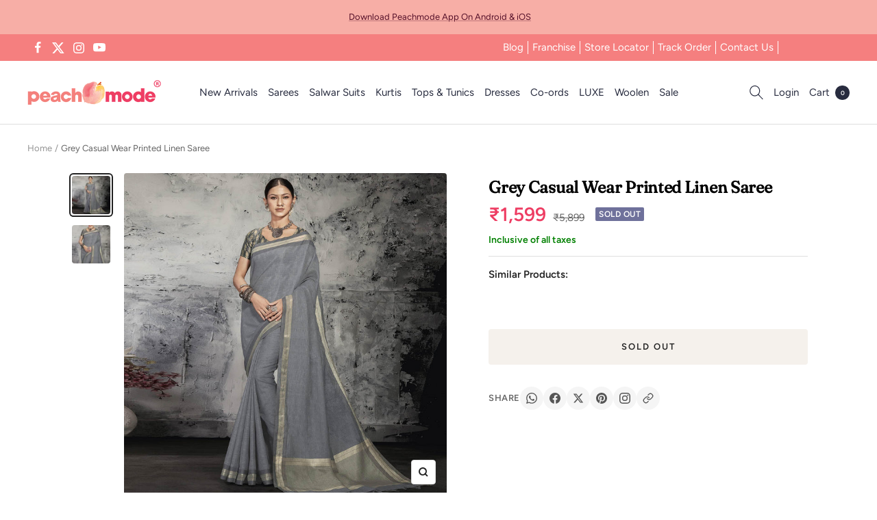

--- FILE ---
content_type: image/svg+xml
request_url: https://peachmode.com/cdn/shop/files/Search_1_9957593f-f4e1-4286-965e-9eeb51f397c0.svg?v=1740127959
body_size: -589
content:
<svg xmlns="http://www.w3.org/2000/svg" fill="none" viewBox="0 0 24 24" height="24" width="24">
<g clip-path="url(#clip0_7915_2182)">
<mask height="24" width="24" y="0" x="0" maskUnits="userSpaceOnUse" style="mask-type:luminance" id="mask0_7915_2182">
<path fill="white" d="M24 0H0V24H24V0Z"></path>
</mask>
<g mask="url(#mask0_7915_2182)">
<path stroke-linecap="square" stroke="#2C2C2C" d="M15.758 15.4184C18.9111 15.4184 21.4672 12.8623 21.4672 9.70918C21.4672 6.55609 18.9111 4 15.758 4C12.6049 4 10.0488 6.55609 10.0488 9.70918C10.0488 12.8623 12.6049 15.4184 15.758 15.4184Z"></path>
<path stroke-linecap="square" stroke="#2C2C2C" d="M19.6543 13.915L22.8883 17.1406"></path>
<path stroke="#2C2C2C" d="M0 17.5H10"></path>
<path stroke="#2C2C2C" d="M0 12H6.9563"></path>
<path stroke="#2C2C2C" d="M0 5.19238H6.9563"></path>
</g>
</g>
<defs>
<clipPath id="clip0_7915_2182">
<rect fill="white" height="24" width="24"></rect>
</clipPath>
</defs>
</svg>


--- FILE ---
content_type: text/javascript; charset=utf-8
request_url: https://peachmode.com/products/grey-casual-wear-printed-linen-saree-131320.js
body_size: 503
content:
{"id":7737318310109,"title":"Grey Casual Wear Printed Linen Saree","handle":"grey-casual-wear-printed-linen-saree-131320","description":"Grey colored saree is made from linen fabric which is highlighted with beautiful printed work.Comes along unstitched raw silk blouse piece which you can customise as per your design\/style.Occasion - You can wear this saree for casual, daily wear. Style it up - Look glamorous in this traditional saree. Pair this saree with Ethnic Gold Jewellery, beautiful clutch to complete the look!! Note:- The actual product may differ slightly in color and design from the one illustrated in the images when compared with computer or mobile screen.","published_at":"2022-06-15T23:33:55+05:30","created_at":"2022-06-15T23:33:58+05:30","vendor":"Peachmode","type":"Saree","tags":["c.grey","m.linen","o.casual","o.daily","p.solid","p.zariwork","pt.saree","st.unstitched","w.printed"],"price":159900,"price_min":159900,"price_max":159900,"available":false,"price_varies":false,"compare_at_price":589900,"compare_at_price_min":589900,"compare_at_price_max":589900,"compare_at_price_varies":false,"variants":[{"id":42885509841117,"title":"Default Title","option1":"Default Title","option2":null,"option3":null,"sku":"SUBAS-AURA3-23038","requires_shipping":true,"taxable":true,"featured_image":null,"available":false,"name":"Grey Casual Wear Printed Linen Saree","public_title":null,"options":["Default Title"],"price":159900,"weight":800,"compare_at_price":589900,"inventory_management":"shopify","barcode":null,"quantity_rule":{"min":1,"max":null,"increment":1},"quantity_price_breaks":[],"requires_selling_plan":false,"selling_plan_allocations":[]}],"images":["\/\/cdn.shopify.com\/s\/files\/1\/0637\/4834\/1981\/products\/grey-casual-wear-printed-linen-saree-peachmode-1_85b602fb-32cd-440f-9e0c-f30b4d67548e.jpg?v=1669039971","\/\/cdn.shopify.com\/s\/files\/1\/0637\/4834\/1981\/products\/grey-casual-wear-printed-linen-saree-peachmode-2_9d3ad33b-0335-49b8-9eed-c4d087427e76.jpg?v=1669039974"],"featured_image":"\/\/cdn.shopify.com\/s\/files\/1\/0637\/4834\/1981\/products\/grey-casual-wear-printed-linen-saree-peachmode-1_85b602fb-32cd-440f-9e0c-f30b4d67548e.jpg?v=1669039971","options":[{"name":"Title","position":1,"values":["Default Title"]}],"url":"\/products\/grey-casual-wear-printed-linen-saree-131320","media":[{"alt":"Grey Casual Wear Printed Linen Saree - Peachmode","id":31015194919133,"position":1,"preview_image":{"aspect_ratio":1.0,"height":2000,"width":2000,"src":"https:\/\/cdn.shopify.com\/s\/files\/1\/0637\/4834\/1981\/products\/grey-casual-wear-printed-linen-saree-peachmode-1_85b602fb-32cd-440f-9e0c-f30b4d67548e.jpg?v=1669039971"},"aspect_ratio":1.0,"height":2000,"media_type":"image","src":"https:\/\/cdn.shopify.com\/s\/files\/1\/0637\/4834\/1981\/products\/grey-casual-wear-printed-linen-saree-peachmode-1_85b602fb-32cd-440f-9e0c-f30b4d67548e.jpg?v=1669039971","width":2000},{"alt":"Grey Casual Wear Printed Linen Saree - Peachmode","id":31015195148509,"position":2,"preview_image":{"aspect_ratio":1.0,"height":1200,"width":1200,"src":"https:\/\/cdn.shopify.com\/s\/files\/1\/0637\/4834\/1981\/products\/grey-casual-wear-printed-linen-saree-peachmode-2_9d3ad33b-0335-49b8-9eed-c4d087427e76.jpg?v=1669039974"},"aspect_ratio":1.0,"height":1200,"media_type":"image","src":"https:\/\/cdn.shopify.com\/s\/files\/1\/0637\/4834\/1981\/products\/grey-casual-wear-printed-linen-saree-peachmode-2_9d3ad33b-0335-49b8-9eed-c4d087427e76.jpg?v=1669039974","width":1200}],"requires_selling_plan":false,"selling_plan_groups":[]}